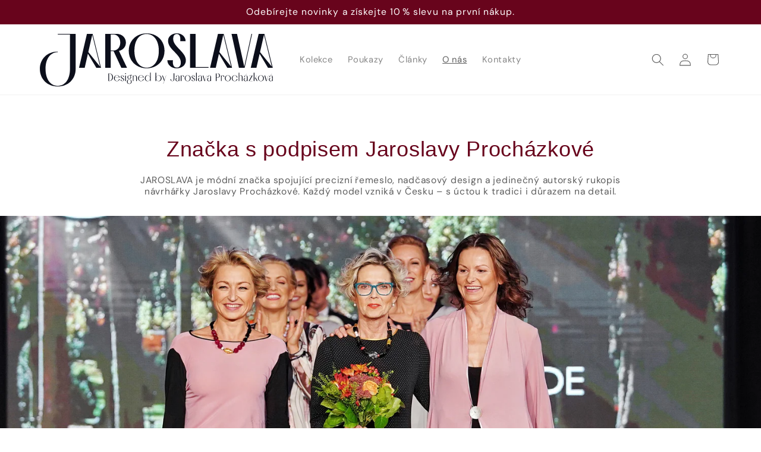

--- FILE ---
content_type: image/svg+xml
request_url: https://jaroslava.cz/cdn/shop/files/Cerna2.svg?v=1753305272&width=400
body_size: 1427
content:
<svg xml:space="preserve" style="enable-background:new 0 0 523 134;" viewBox="0 0 523 134" y="0px" x="0px" xmlns:xlink="http://www.w3.org/1999/xlink" xmlns="http://www.w3.org/2000/svg" id="a" version="1.1">
<style type="text/css">
	.st0{fill:#0C0F1B;}
</style>
<path d="M155.8,98.2h1.8c4.9,0,8.6,3.5,8.6,8.5s-3.7,8.5-8.6,8.5h-1.8V98.2z M157.4,98.5v16.4h0.1
	c3.9,0,6.9-3.4,6.9-8.2s-3-8.2-6.9-8.2L157.4,98.5L157.4,98.5z" class="st0"></path>
<path d="M181,110.9c-0.7,2.8-3.2,4.6-6.2,4.6c-3.7,0-6.5-2.7-6.5-6.5s2.8-6.5,6.5-6.5c3.1,0,5.5,1.8,6.2,4.6h-10.9
	c-0.1,0.6-0.2,1.2-0.2,1.9c0,3.6,2.1,6.1,4.9,6.1c2.3,0,4.1-1.6,4.7-4.3L181,110.9L181,110.9z M170.1,106.8h9.2
	c-0.7-2.3-2.4-3.9-4.6-3.9S170.8,104.4,170.1,106.8z" class="st0"></path>
<path d="M184.6,112.1v0.3c0,1.6,0.7,2.8,2.2,2.8c1,0,2.1-0.8,2.1-2.4c0-1.7-1.1-2.4-2.3-3.1c-1.6-0.8-3.4-1.8-3.4-4
	c0.1-2,1.5-3.1,3.4-3.1s3.5,1.4,3.4,3.3h-1.6c0-0.1,0-0.2,0-0.3c0-1.6-0.4-2.7-1.9-2.7c-1.1,0-1.8,0.8-1.9,2.3c0,2,1.4,2.6,2.8,3.3
	c1.5,0.8,2.9,1.7,2.9,3.7c-0.1,2-1.6,3.3-3.7,3.3s-3.8-1.5-3.8-3.4L184.6,112.1L184.6,112.1z" class="st0"></path>
<path d="M192.6,98.8c0-0.6,0.5-1.1,1.1-1.1s1.1,0.5,1.1,1.1s-0.5,1.1-1.1,1.1S192.6,99.4,192.6,98.8z M193,115.3v-12.4
	h1.6v12.4H193z" class="st0"></path>
<path d="M196.7,116.5c0-2.9,2.2-5,5.1-5.1v-0.7c-2.3-0.1-4-1.8-4-4s1.8-4,4.1-4l5.3-1.5v1.6h-4.5c1.9,0.3,3.3,1.9,3.3,4
	c0,2.3-1.7,4-4,4v0.7c2.9,0.1,5.2,2.2,5.2,5.1s-2.3,5.2-5.3,5.2S196.7,119.4,196.7,116.5L196.7,116.5z M205.7,116.5
	c0-2.8-1.6-4.8-3.7-4.8s-3.7,2-3.7,4.8s1.6,4.8,3.7,4.8S205.7,119.3,205.7,116.5z M204.6,106.6c0-2.3-1.1-3.7-2.6-3.7
	s-2.6,1.4-2.6,3.7s1.1,3.7,2.6,3.7S204.6,108.8,204.6,106.6z" class="st0"></path>
<path d="M217.2,106.8c0-1.9-1.2-3.7-2.9-3.7s-3,1.6-3,3.5v8.7h-1.6v-12.4h1.6v2.2c0.6-1.4,1.8-2.5,3.5-2.5
	c2.3,0,3.9,1.8,3.9,4.1v8.6h-1.5V106.8L217.2,106.8z" class="st0"></path>
<path d="M234,110.9c-0.7,2.8-3.2,4.6-6.2,4.6c-3.7,0-6.5-2.7-6.5-6.5s2.8-6.5,6.5-6.5c3,0,5.5,1.8,6.2,4.6h-10.9
	c-0.1,0.6-0.2,1.2-0.2,1.9c0,3.6,2.1,6.1,4.9,6.1c2.3,0,4.1-1.6,4.7-4.3L234,110.9L234,110.9z M223.2,106.8h9.2
	c-0.7-2.3-2.4-3.9-4.6-3.9S223.8,104.4,223.2,106.8z" class="st0"></path>
<path d="M236.1,109c0-3.7,2.5-6.5,6.1-6.5c2.6,0,4.6,1.5,5.5,3.8v-9.8h1.5v18.7h-1.5v-3.5c-0.9,2.3-2.9,3.8-5.5,3.8
	C238.6,115.5,236.1,112.8,236.1,109z M247.8,109c0-3.6-2.2-6.1-5.1-6.1s-5,2.5-5,6.1s2.1,6.1,5,6.1S247.8,112.6,247.8,109z" class="st0"></path>
<path d="M261.3,111.7v3.5h-1.6V96.6h1.6v9.8c0.9-2.3,2.9-3.8,5.5-3.8c3.5,0,6.1,2.8,6.1,6.5s-2.6,6.5-6.1,6.5
	C264.2,115.5,262.2,114,261.3,111.7z M271.3,109c0-3.6-2.1-6.1-5-6.1s-5.1,2.5-5.1,6.1s2.3,6.1,5.1,6.1S271.3,112.6,271.3,109z" class="st0"></path>
<path d="M275.6,102.8l3.8,10.1l3.4-10.1h0.3l-6.2,18.6h-0.3l2.1-6.3l-4.6-12.3H275.6z" class="st0"></path>
<path d="M294,111.2v0.3c0,2.1,0.8,3.6,2.7,3.6s2.7-1.7,2.7-4v-13h1.6v13c0,2.7-1.9,4.3-4.3,4.3s-4.4-1.6-4.4-4.3
	L294,111.2L294,111.2z" class="st0"></path>
<path d="M303.5,111.9c0-2.2,1.6-3.8,4.1-3.8h3v-2.3c0-1.8-1-2.9-2.3-2.9c-1.2,0-2.3,1.1-2.3,2.9v0.6h-1.6
	c0-2.2,1.7-3.8,3.9-3.8s3.9,1.6,3.9,3.8v8.9h-1.6v-1.8c-0.5,1.3-1.7,2.1-3.3,2.1C305,115.5,303.4,113.9,303.5,111.9L303.5,111.9z
	 M310.6,111.7v-3.4h-2.4c-2,0-3.1,1.5-3.1,3.5c0,1.8,1.1,3.1,2.7,3.1S310.6,113.6,310.6,111.7L310.6,111.7z" class="st0"></path>
<path d="M316.7,102.8v1.6c0.5-1.1,1.5-1.8,2.8-1.8c1.8,0,3.1,1.4,3.1,3.3H321c0-1.6-0.9-2.8-2.1-2.8s-2.2,1.2-2.2,2.7
	v9.4h-1.5v-12.4L316.7,102.8L316.7,102.8z" class="st0"></path>
<path d="M323.9,109c0-3.8,2.8-6.5,6.5-6.5s6.5,2.7,6.5,6.5s-2.8,6.5-6.5,6.5S323.9,112.8,323.9,109z M335.2,109
	c0-3.6-2.1-6.1-4.9-6.1s-4.9,2.4-4.9,6.1s2.1,6.1,4.9,6.1S335.2,112.8,335.2,109z" class="st0"></path>
<path d="M340.5,112.1v0.3c0,1.6,0.7,2.8,2.2,2.8c1,0,2.1-0.8,2.1-2.4c0-1.7-1.1-2.4-2.3-3.1c-1.6-0.8-3.4-1.8-3.4-4
	c0-2,1.5-3.1,3.4-3.1s3.5,1.4,3.4,3.3h-1.6c0-0.1,0-0.2,0-0.3c0-1.6-0.4-2.7-1.9-2.7c-1.1,0-1.8,0.8-1.9,2.3c0,2,1.4,2.6,2.8,3.3
	c1.5,0.8,2.9,1.7,2.9,3.7c0,2-1.6,3.3-3.7,3.3s-3.8-1.5-3.8-3.4L340.5,112.1L340.5,112.1z" class="st0"></path>
<path d="M348.8,115.3V96.6h1.6v18.7H348.8z" class="st0"></path>
<path d="M352.9,111.9c0-2.2,1.6-3.8,4.1-3.8h3v-2.3c0-1.8-1-2.9-2.3-2.9c-1.2,0-2.3,1.1-2.3,2.9v0.6h-1.6
	c0-2.2,1.7-3.8,3.9-3.8s3.9,1.6,3.9,3.8v8.9H360v-1.8c-0.5,1.3-1.7,2.1-3.3,2.1C354.5,115.5,352.9,113.9,352.9,111.9L352.9,111.9z
	 M360,111.7v-3.4h-2.4c-2,0-3.1,1.5-3.1,3.5c0,1.8,1.1,3.1,2.7,3.1S360,113.6,360,111.7L360,111.7z" class="st0"></path>
<path d="M364.9,102.8l3.5,12l3.4-12h0.3l-3.5,12.4H367l-3.6-12.4H364.9L364.9,102.8z" class="st0"></path>
<path d="M373.1,111.9c0-2.2,1.6-3.8,4.1-3.8h3v-2.3c0-1.8-1-2.9-2.3-2.9c-1.2,0-2.3,1.1-2.3,2.9v0.6h-1.6
	c0-2.2,1.7-3.8,3.9-3.8s3.9,1.6,3.9,3.8v8.9h-1.6v-1.8c-0.5,1.3-1.7,2.1-3.3,2.1C374.7,115.5,373.1,113.9,373.1,111.9L373.1,111.9z
	 M380.2,111.7v-3.4h-2.4c-2,0-3.1,1.5-3.1,3.5c0,1.8,1.1,3.1,2.7,3.1S380.2,113.6,380.2,111.7L380.2,111.7z" class="st0"></path>
<path d="M392.2,98.2h4.1c2.9,0,5.1,2,5.1,4.8s-2.2,4.8-5.1,4.8h-2.5v7.5h-1.6L392.2,98.2L392.2,98.2z M393.8,98.5v8.9h2
	c2.3,0,3.9-1.9,3.9-4.4s-1.6-4.5-3.9-4.5L393.8,98.5L393.8,98.5z" class="st0"></path>
<path d="M405.1,102.8v1.6c0.5-1.1,1.5-1.8,2.8-1.8c1.8,0,3.1,1.4,3.1,3.3h-1.6c0-1.6-0.9-2.8-2.1-2.8s-2.2,1.2-2.2,2.7
	v9.4h-1.5v-12.4L405.1,102.8L405.1,102.8z" class="st0"></path>
<path d="M412.2,109c0-3.8,2.8-6.5,6.5-6.5s6.5,2.7,6.5,6.5s-2.8,6.5-6.5,6.5S412.2,112.8,412.2,109z M423.6,109
	c0-3.6-2.1-6.1-4.9-6.1s-4.9,2.4-4.9,6.1s2.1,6.1,4.9,6.1S423.6,112.8,423.6,109z" class="st0"></path>
<path d="M439.9,110.9c-0.7,2.8-3.1,4.6-6.1,4.6c-3.7,0-6.5-2.7-6.5-6.5s2.8-6.5,6.5-6.5c3,0,5.3,1.8,6.1,4.6h-1.6
	c-0.6-2.5-2.2-4.2-4.5-4.2c-2.8,0-4.9,2.4-4.9,6.1s2.1,6.1,4.9,6.1c2.2,0,3.9-1.8,4.5-4.2H439.9z" class="st0"></path>
<path d="M442.5,115.3V96.6h1.5v8.1c0.5-1.3,1.8-2.2,3.3-2.2c2.2,0,3.8,1.6,3.8,3.8v8.9h-1.6v-9c0-1.8-1.1-3.1-2.8-3.1
	s-2.8,1.3-2.8,3.1v9L442.5,115.3L442.5,115.3z" class="st0"></path>
<path d="M453.5,111.9c0-2.2,1.6-3.8,4.1-3.8h3v-2.3c0-1.8-1-2.9-2.3-2.9c-1.2,0-2.3,1.1-2.3,2.9v0.6h-1.6
	c0-2.2,1.7-3.8,3.9-3.8s3.9,1.6,3.9,3.8v8.9h-1.6v-1.8c-0.5,1.3-1.7,2.1-3.3,2.1C455.1,115.5,453.5,113.9,453.5,111.9L453.5,111.9z
	 M460.6,111.7v-3.4h-2.4c-2,0-3.1,1.5-3.1,3.5c0,1.8,1.1,3.1,2.7,3.1S460.6,113.6,460.6,111.7L460.6,111.7z M458.3,101.6h-0.3
	l1.8-2.3h0.4L458.3,101.6L458.3,101.6z" class="st0"></path>
<path d="M464.5,115.3L464.5,115.3l6.8-12.1h-6.1v-0.3h8v0.1l-6.8,12.1h6.7v0.3L464.5,115.3L464.5,115.3z" class="st0"></path>
<path d="M475.6,115.3V96.6h1.6v13.6l5.4-7.4h0.4l-3.3,4.4l4.3,8h-1.7l-3.6-6.7l-1.6,2.2v4.5H475.6L475.6,115.3z" class="st0"></path>
<path d="M485,109c0-3.8,2.8-6.5,6.5-6.5s6.5,2.7,6.5,6.5s-2.8,6.5-6.5,6.5S485,112.8,485,109z M496.3,109
	c0-3.6-2.1-6.1-4.9-6.1s-4.9,2.4-4.9,6.1s2.1,6.1,4.9,6.1S496.3,112.8,496.3,109z" class="st0"></path>
<path d="M500.7,102.8l3.5,12l3.4-12h0.3l-3.5,12.4h-1.7l-3.6-12.4H500.7L500.7,102.8z" class="st0"></path>
<path d="M508.8,111.9c0-2.2,1.6-3.8,4.1-3.8h3v-2.3c0-1.8-1-2.9-2.3-2.9c-1.2,0-2.3,1.1-2.3,2.9v0.6h-1.6
	c0-2.2,1.7-3.8,3.9-3.8s3.9,1.6,3.9,3.8v8.9H516v-1.8c-0.5,1.3-1.7,2.1-3.3,2.1C510.4,115.5,508.8,113.9,508.8,111.9L508.8,111.9z
	 M516,111.7v-3.4h-2.4c-2,0-3.1,1.5-3.1,3.5c0,1.8,1.1,3.1,2.7,3.1S516,113.6,516,111.7L516,111.7z M513.6,101.6h-0.3l1.8-2.3h0.4
	L513.6,101.6L513.6,101.6z" class="st0"></path>
<path d="M149,10.4h24.6c12,0,20.9,8.2,20.9,19.5c0,9.3-6.2,16.4-15.3,18.4L197,85.8h-12.5l-17-36.9h-6.3v36.9H149
	L149,10.4L149,10.4z M161.2,11.8v35.7h5.8c9.2,0,15.1-7.7,15.1-17.6s-5.9-18.1-15.1-18.1C167,11.8,161.2,11.8,161.2,11.8z" class="st0"></path>
<path d="M200.8,48.1c0-22.7,16.8-38.7,39.4-38.7s39.2,16,39.2,38.7s-16.9,38.8-39.2,38.8S200.8,70.8,200.8,48.1z
	 M266.9,48.1c0-22.2-10.4-37.3-26.8-37.3s-26.9,13.6-26.9,37.3c0,22.2,10.4,37.4,26.9,37.4C255.6,85.5,266.9,71.9,266.9,48.1
	L266.9,48.1z" class="st0"></path>
<path d="M297.9,68.8c0,1.3-0.1,3.3-0.1,4.9c0,7.9,3.7,11.6,8.8,11.6c4.1,0,8.7-2.9,8.7-11.4s-6.3-15.4-12.9-22.4
	c-7.4-7.5-15.2-15.3-15.2-25.7s9.6-16.5,19.6-16.5c10.8,0,19,7.6,19,17.5h-11.6c0-1.2,0.1-2.8,0.1-4.2c0-8.1-2.8-11.7-7.9-11.7
	c-4,0-7.9,2.4-7.9,10.8s6.1,14.9,12.5,21.8c7.4,7.8,15.4,15.8,15.4,25.8c0,11.1-9.7,17.7-20.3,17.7c-11.5,0-20.4-7.7-20.4-18.1
	L297.9,68.8L297.9,68.8z" class="st0"></path>
<path d="M438.9,10.4l15.9,72.6l15.8-72.6h1.5l-16.4,75.4h-12.6l-16.3-75.3L438.9,10.4L438.9,10.4z" class="st0"></path>
<path d="M376.3,85.8h-40.7V10.4h12.2v73.9h28.5L376.3,85.8L376.3,85.8z" class="st0"></path>
<path d="M121.4,10.4h-12.6L91.4,85.8h12.5l5.9-26.1l0.3-1.4l0.8-3.7l18.6,31.2h10.3L121.4,10.4L121.4,10.4z M111.8,50.9
	l8.7-38.4l17.2,70.6L111.8,50.9z" class="st0"></path>
<path d="M428,85.8L428,85.8l-18.4-75.3h-12.6l-17.4,75.3h12.5l5.9-26.1l0.3-1.4l0.8-3.6l18.5,31.2h8.8H428L428,85.8
	L428,85.8L428,85.8z M400,50.9l8.7-38.4l11.1,45.8l0.3,1.4l5.7,23.4L400,50.9z" class="st0"></path>
<path d="M517.5,85.8L517.5,85.8l-18.4-75.3h-12.6l-17.4,75.3h12.5l5.9-26.1l0.3-1.4l0.8-3.6l18.5,31.2h8.8H517.5
	L517.5,85.8L517.5,85.8L517.5,85.8z M489.5,50.9l8.7-38.4l11.1,45.8l0.3,1.4l5.7,23.4L489.5,50.9z" class="st0"></path>
<path d="M44.7,10.4v1.4h26.8v76.7c0,23.8-11.3,37.4-26.8,37.4c-16.4,0-26.9-15.2-26.9-37.4c0-23.7,11.3-37.3,26.8-37.3
	v-1.4c-22.5,0-39.3,16-39.3,38.7s16.9,38.8,39.4,38.8S84,111.2,84,88.5V10.5L44.7,10.4L44.7,10.4z" class="st0"></path>
</svg>
